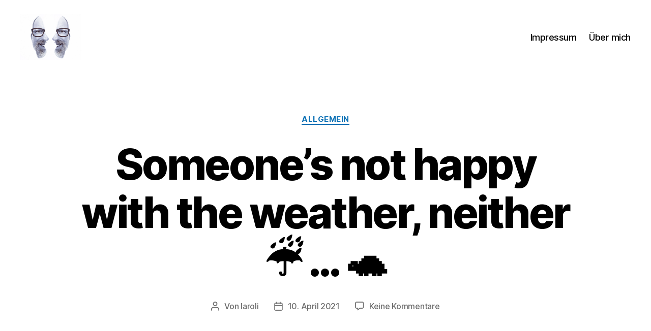

--- FILE ---
content_type: text/html; charset=UTF-8
request_url: https://www.laroli.de/someones-not-happy-with-the-weather-neither-%E2%98%94%EF%B8%8F-%F0%9F%90%A2/
body_size: 13682
content:
<!DOCTYPE html>

<html class="no-js" dir="ltr" lang="de" prefix="og: https://ogp.me/ns#">

	<head>

		<meta charset="UTF-8">
		<meta name="viewport" content="width=device-width, initial-scale=1.0" >

		<link rel="profile" href="https://gmpg.org/xfn/11">

		<title>Someone’s not happy with the weather, neither ☔️ … 🐢 | LAROLI</title>

		<!-- All in One SEO 4.9.3 - aioseo.com -->
	<meta name="robots" content="max-image-preview:large" />
	<meta name="author" content="laroli"/>
	<link rel="canonical" href="https://www.laroli.de/someones-not-happy-with-the-weather-neither-%e2%98%94%ef%b8%8f-%f0%9f%90%a2/" />
	<meta name="generator" content="All in One SEO (AIOSEO) 4.9.3" />
		<meta property="og:locale" content="de_DE" />
		<meta property="og:site_name" content="LAROLI |" />
		<meta property="og:type" content="article" />
		<meta property="og:title" content="Someone’s not happy with the weather, neither ☔️ … 🐢 | LAROLI" />
		<meta property="og:url" content="https://www.laroli.de/someones-not-happy-with-the-weather-neither-%e2%98%94%ef%b8%8f-%f0%9f%90%a2/" />
		<meta property="og:image" content="https://i0.wp.com/www.laroli.de/wp-content/uploads/2021/04/cropped-cropped-cropped-2F6C6C15-7AE6-4E87-9140-A354D06414D0.jpeg?fit=2316%2C1734&#038;ssl=1" />
		<meta property="og:image:secure_url" content="https://i0.wp.com/www.laroli.de/wp-content/uploads/2021/04/cropped-cropped-cropped-2F6C6C15-7AE6-4E87-9140-A354D06414D0.jpeg?fit=2316%2C1734&#038;ssl=1" />
		<meta property="article:published_time" content="2021-04-10T18:13:30+00:00" />
		<meta property="article:modified_time" content="2021-04-10T18:13:30+00:00" />
		<meta name="twitter:card" content="summary" />
		<meta name="twitter:title" content="Someone’s not happy with the weather, neither ☔️ … 🐢 | LAROLI" />
		<meta name="twitter:image" content="https://i0.wp.com/www.laroli.de/wp-content/uploads/2021/04/cropped-cropped-cropped-2F6C6C15-7AE6-4E87-9140-A354D06414D0.jpeg?fit=2316%2C1734&amp;ssl=1" />
		<script type="application/ld+json" class="aioseo-schema">
			{"@context":"https:\/\/schema.org","@graph":[{"@type":"Article","@id":"https:\/\/www.laroli.de\/someones-not-happy-with-the-weather-neither-%e2%98%94%ef%b8%8f-%f0%9f%90%a2\/#article","name":"Someone\u2019s not happy with the weather, neither \u2614\ufe0f \u2026 \ud83d\udc22 | LAROLI","headline":"Someone\u2019s not happy with the weather, neither &#x2614;&#xfe0f; &#8230; &#x1f422;","author":{"@id":"https:\/\/www.laroli.de\/author\/hausmeister\/#author"},"publisher":{"@id":"https:\/\/www.laroli.de\/#organization"},"image":{"@type":"ImageObject","url":"https:\/\/scontent-dus1-1.cdninstagram.com\/v\/t51.2885-15\/e35\/s412x412\/171406954_595818701375642_5989557912212733012_n.jpg?tp=1&amp;_nc_ht=scontent-dus1-1.cdninstagram.com&amp;_nc_cat=102&amp;_nc_ohc=YqHuxDCihMsAX-IqPgg&amp;edm=ABmJApAAAAAA&amp;ccb=7-4&amp;oh=6efb813a51e1618b8538e46f4e7b7c4f&amp;oe=60963E70&amp;_nc_sid=6136e7&amp;ig_cache_key=MjU0ODgxNTAxOTgxMjg0MTY1Mw==.2-ccb7-4-w412h412","@id":"https:\/\/www.laroli.de\/someones-not-happy-with-the-weather-neither-%e2%98%94%ef%b8%8f-%f0%9f%90%a2\/#articleImage"},"datePublished":"2021-04-10T19:13:30+01:00","dateModified":"2021-04-10T19:13:30+01:00","inLanguage":"de-DE","mainEntityOfPage":{"@id":"https:\/\/www.laroli.de\/someones-not-happy-with-the-weather-neither-%e2%98%94%ef%b8%8f-%f0%9f%90%a2\/#webpage"},"isPartOf":{"@id":"https:\/\/www.laroli.de\/someones-not-happy-with-the-weather-neither-%e2%98%94%ef%b8%8f-%f0%9f%90%a2\/#webpage"},"articleSection":"Allgemein"},{"@type":"BreadcrumbList","@id":"https:\/\/www.laroli.de\/someones-not-happy-with-the-weather-neither-%e2%98%94%ef%b8%8f-%f0%9f%90%a2\/#breadcrumblist","itemListElement":[{"@type":"ListItem","@id":"https:\/\/www.laroli.de#listItem","position":1,"name":"Home","item":"https:\/\/www.laroli.de","nextItem":{"@type":"ListItem","@id":"https:\/\/www.laroli.de\/category\/allgemein\/#listItem","name":"Allgemein"}},{"@type":"ListItem","@id":"https:\/\/www.laroli.de\/category\/allgemein\/#listItem","position":2,"name":"Allgemein","item":"https:\/\/www.laroli.de\/category\/allgemein\/","nextItem":{"@type":"ListItem","@id":"https:\/\/www.laroli.de\/someones-not-happy-with-the-weather-neither-%e2%98%94%ef%b8%8f-%f0%9f%90%a2\/#listItem","name":"Someone\u2019s not happy with the weather, neither &#x2614;&#xfe0f; &#8230; &#x1f422;"},"previousItem":{"@type":"ListItem","@id":"https:\/\/www.laroli.de#listItem","name":"Home"}},{"@type":"ListItem","@id":"https:\/\/www.laroli.de\/someones-not-happy-with-the-weather-neither-%e2%98%94%ef%b8%8f-%f0%9f%90%a2\/#listItem","position":3,"name":"Someone\u2019s not happy with the weather, neither &#x2614;&#xfe0f; &#8230; &#x1f422;","previousItem":{"@type":"ListItem","@id":"https:\/\/www.laroli.de\/category\/allgemein\/#listItem","name":"Allgemein"}}]},{"@type":"Organization","@id":"https:\/\/www.laroli.de\/#organization","name":"LAROLI","url":"https:\/\/www.laroli.de\/","logo":{"@type":"ImageObject","url":"https:\/\/i0.wp.com\/www.laroli.de\/wp-content\/uploads\/2021\/04\/cropped-cropped-cropped-2F6C6C15-7AE6-4E87-9140-A354D06414D0.jpeg?fit=2316%2C1734&ssl=1","@id":"https:\/\/www.laroli.de\/someones-not-happy-with-the-weather-neither-%e2%98%94%ef%b8%8f-%f0%9f%90%a2\/#organizationLogo","width":2316,"height":1734},"image":{"@id":"https:\/\/www.laroli.de\/someones-not-happy-with-the-weather-neither-%e2%98%94%ef%b8%8f-%f0%9f%90%a2\/#organizationLogo"}},{"@type":"Person","@id":"https:\/\/www.laroli.de\/author\/hausmeister\/#author","url":"https:\/\/www.laroli.de\/author\/hausmeister\/","name":"laroli","image":{"@type":"ImageObject","@id":"https:\/\/www.laroli.de\/someones-not-happy-with-the-weather-neither-%e2%98%94%ef%b8%8f-%f0%9f%90%a2\/#authorImage","url":"https:\/\/secure.gravatar.com\/avatar\/e627ad46fc3e3f6dfce7830a19c6c9dd?s=96&d=monsterid&r=x","width":96,"height":96,"caption":"laroli"}},{"@type":"WebPage","@id":"https:\/\/www.laroli.de\/someones-not-happy-with-the-weather-neither-%e2%98%94%ef%b8%8f-%f0%9f%90%a2\/#webpage","url":"https:\/\/www.laroli.de\/someones-not-happy-with-the-weather-neither-%e2%98%94%ef%b8%8f-%f0%9f%90%a2\/","name":"Someone\u2019s not happy with the weather, neither \u2614\ufe0f \u2026 \ud83d\udc22 | LAROLI","inLanguage":"de-DE","isPartOf":{"@id":"https:\/\/www.laroli.de\/#website"},"breadcrumb":{"@id":"https:\/\/www.laroli.de\/someones-not-happy-with-the-weather-neither-%e2%98%94%ef%b8%8f-%f0%9f%90%a2\/#breadcrumblist"},"author":{"@id":"https:\/\/www.laroli.de\/author\/hausmeister\/#author"},"creator":{"@id":"https:\/\/www.laroli.de\/author\/hausmeister\/#author"},"datePublished":"2021-04-10T19:13:30+01:00","dateModified":"2021-04-10T19:13:30+01:00"},{"@type":"WebSite","@id":"https:\/\/www.laroli.de\/#website","url":"https:\/\/www.laroli.de\/","name":"LAROLI","inLanguage":"de-DE","publisher":{"@id":"https:\/\/www.laroli.de\/#organization"}}]}
		</script>
		<!-- All in One SEO -->

<link rel='dns-prefetch' href='//stats.wp.com' />
<link rel='dns-prefetch' href='//v0.wordpress.com' />
<link rel='dns-prefetch' href='//widgets.wp.com' />
<link rel='dns-prefetch' href='//s0.wp.com' />
<link rel='dns-prefetch' href='//0.gravatar.com' />
<link rel='dns-prefetch' href='//1.gravatar.com' />
<link rel='dns-prefetch' href='//2.gravatar.com' />
<link rel='preconnect' href='//i0.wp.com' />
<link rel='preconnect' href='//c0.wp.com' />
<link rel="alternate" type="application/rss+xml" title="LAROLI &raquo; Feed" href="https://www.laroli.de/feed/" />
<link rel="alternate" type="application/rss+xml" title="LAROLI &raquo; Kommentar-Feed" href="https://www.laroli.de/comments/feed/" />
<link rel="alternate" type="application/rss+xml" title="LAROLI &raquo; Someone’s not happy with the weather, neither &#x2614;&#xfe0f; &#8230; &#x1f422;-Kommentar-Feed" href="https://www.laroli.de/someones-not-happy-with-the-weather-neither-%e2%98%94%ef%b8%8f-%f0%9f%90%a2/feed/" />
<script>
window._wpemojiSettings = {"baseUrl":"https:\/\/s.w.org\/images\/core\/emoji\/15.0.3\/72x72\/","ext":".png","svgUrl":"https:\/\/s.w.org\/images\/core\/emoji\/15.0.3\/svg\/","svgExt":".svg","source":{"concatemoji":"https:\/\/www.laroli.de\/wp-includes\/js\/wp-emoji-release.min.js?ver=6.6.4"}};
/*! This file is auto-generated */
!function(i,n){var o,s,e;function c(e){try{var t={supportTests:e,timestamp:(new Date).valueOf()};sessionStorage.setItem(o,JSON.stringify(t))}catch(e){}}function p(e,t,n){e.clearRect(0,0,e.canvas.width,e.canvas.height),e.fillText(t,0,0);var t=new Uint32Array(e.getImageData(0,0,e.canvas.width,e.canvas.height).data),r=(e.clearRect(0,0,e.canvas.width,e.canvas.height),e.fillText(n,0,0),new Uint32Array(e.getImageData(0,0,e.canvas.width,e.canvas.height).data));return t.every(function(e,t){return e===r[t]})}function u(e,t,n){switch(t){case"flag":return n(e,"\ud83c\udff3\ufe0f\u200d\u26a7\ufe0f","\ud83c\udff3\ufe0f\u200b\u26a7\ufe0f")?!1:!n(e,"\ud83c\uddfa\ud83c\uddf3","\ud83c\uddfa\u200b\ud83c\uddf3")&&!n(e,"\ud83c\udff4\udb40\udc67\udb40\udc62\udb40\udc65\udb40\udc6e\udb40\udc67\udb40\udc7f","\ud83c\udff4\u200b\udb40\udc67\u200b\udb40\udc62\u200b\udb40\udc65\u200b\udb40\udc6e\u200b\udb40\udc67\u200b\udb40\udc7f");case"emoji":return!n(e,"\ud83d\udc26\u200d\u2b1b","\ud83d\udc26\u200b\u2b1b")}return!1}function f(e,t,n){var r="undefined"!=typeof WorkerGlobalScope&&self instanceof WorkerGlobalScope?new OffscreenCanvas(300,150):i.createElement("canvas"),a=r.getContext("2d",{willReadFrequently:!0}),o=(a.textBaseline="top",a.font="600 32px Arial",{});return e.forEach(function(e){o[e]=t(a,e,n)}),o}function t(e){var t=i.createElement("script");t.src=e,t.defer=!0,i.head.appendChild(t)}"undefined"!=typeof Promise&&(o="wpEmojiSettingsSupports",s=["flag","emoji"],n.supports={everything:!0,everythingExceptFlag:!0},e=new Promise(function(e){i.addEventListener("DOMContentLoaded",e,{once:!0})}),new Promise(function(t){var n=function(){try{var e=JSON.parse(sessionStorage.getItem(o));if("object"==typeof e&&"number"==typeof e.timestamp&&(new Date).valueOf()<e.timestamp+604800&&"object"==typeof e.supportTests)return e.supportTests}catch(e){}return null}();if(!n){if("undefined"!=typeof Worker&&"undefined"!=typeof OffscreenCanvas&&"undefined"!=typeof URL&&URL.createObjectURL&&"undefined"!=typeof Blob)try{var e="postMessage("+f.toString()+"("+[JSON.stringify(s),u.toString(),p.toString()].join(",")+"));",r=new Blob([e],{type:"text/javascript"}),a=new Worker(URL.createObjectURL(r),{name:"wpTestEmojiSupports"});return void(a.onmessage=function(e){c(n=e.data),a.terminate(),t(n)})}catch(e){}c(n=f(s,u,p))}t(n)}).then(function(e){for(var t in e)n.supports[t]=e[t],n.supports.everything=n.supports.everything&&n.supports[t],"flag"!==t&&(n.supports.everythingExceptFlag=n.supports.everythingExceptFlag&&n.supports[t]);n.supports.everythingExceptFlag=n.supports.everythingExceptFlag&&!n.supports.flag,n.DOMReady=!1,n.readyCallback=function(){n.DOMReady=!0}}).then(function(){return e}).then(function(){var e;n.supports.everything||(n.readyCallback(),(e=n.source||{}).concatemoji?t(e.concatemoji):e.wpemoji&&e.twemoji&&(t(e.twemoji),t(e.wpemoji)))}))}((window,document),window._wpemojiSettings);
</script>
<style id='wp-emoji-styles-inline-css'>

	img.wp-smiley, img.emoji {
		display: inline !important;
		border: none !important;
		box-shadow: none !important;
		height: 1em !important;
		width: 1em !important;
		margin: 0 0.07em !important;
		vertical-align: -0.1em !important;
		background: none !important;
		padding: 0 !important;
	}
</style>
<link rel='stylesheet' id='wp-block-library-css' href='https://c0.wp.com/c/6.6.4/wp-includes/css/dist/block-library/style.min.css' media='all' />
<link rel='stylesheet' id='aioseo/css/src/vue/standalone/blocks/table-of-contents/global.scss-css' href='https://www.laroli.de/wp-content/plugins/all-in-one-seo-pack/dist/Lite/assets/css/table-of-contents/global.e90f6d47.css?ver=4.9.3' media='all' />
<link rel='stylesheet' id='mediaelement-css' href='https://c0.wp.com/c/6.6.4/wp-includes/js/mediaelement/mediaelementplayer-legacy.min.css' media='all' />
<link rel='stylesheet' id='wp-mediaelement-css' href='https://c0.wp.com/c/6.6.4/wp-includes/js/mediaelement/wp-mediaelement.min.css' media='all' />
<style id='jetpack-sharing-buttons-style-inline-css'>
.jetpack-sharing-buttons__services-list{display:flex;flex-direction:row;flex-wrap:wrap;gap:0;list-style-type:none;margin:5px;padding:0}.jetpack-sharing-buttons__services-list.has-small-icon-size{font-size:12px}.jetpack-sharing-buttons__services-list.has-normal-icon-size{font-size:16px}.jetpack-sharing-buttons__services-list.has-large-icon-size{font-size:24px}.jetpack-sharing-buttons__services-list.has-huge-icon-size{font-size:36px}@media print{.jetpack-sharing-buttons__services-list{display:none!important}}.editor-styles-wrapper .wp-block-jetpack-sharing-buttons{gap:0;padding-inline-start:0}ul.jetpack-sharing-buttons__services-list.has-background{padding:1.25em 2.375em}
</style>
<style id='classic-theme-styles-inline-css'>
/*! This file is auto-generated */
.wp-block-button__link{color:#fff;background-color:#32373c;border-radius:9999px;box-shadow:none;text-decoration:none;padding:calc(.667em + 2px) calc(1.333em + 2px);font-size:1.125em}.wp-block-file__button{background:#32373c;color:#fff;text-decoration:none}
</style>
<style id='global-styles-inline-css'>
:root{--wp--preset--aspect-ratio--square: 1;--wp--preset--aspect-ratio--4-3: 4/3;--wp--preset--aspect-ratio--3-4: 3/4;--wp--preset--aspect-ratio--3-2: 3/2;--wp--preset--aspect-ratio--2-3: 2/3;--wp--preset--aspect-ratio--16-9: 16/9;--wp--preset--aspect-ratio--9-16: 9/16;--wp--preset--color--black: #000000;--wp--preset--color--cyan-bluish-gray: #abb8c3;--wp--preset--color--white: #ffffff;--wp--preset--color--pale-pink: #f78da7;--wp--preset--color--vivid-red: #cf2e2e;--wp--preset--color--luminous-vivid-orange: #ff6900;--wp--preset--color--luminous-vivid-amber: #fcb900;--wp--preset--color--light-green-cyan: #7bdcb5;--wp--preset--color--vivid-green-cyan: #00d084;--wp--preset--color--pale-cyan-blue: #8ed1fc;--wp--preset--color--vivid-cyan-blue: #0693e3;--wp--preset--color--vivid-purple: #9b51e0;--wp--preset--color--accent: #0c71b5;--wp--preset--color--primary: #000000;--wp--preset--color--secondary: #636363;--wp--preset--color--subtle-background: #cecece;--wp--preset--color--background: #efefef;--wp--preset--gradient--vivid-cyan-blue-to-vivid-purple: linear-gradient(135deg,rgba(6,147,227,1) 0%,rgb(155,81,224) 100%);--wp--preset--gradient--light-green-cyan-to-vivid-green-cyan: linear-gradient(135deg,rgb(122,220,180) 0%,rgb(0,208,130) 100%);--wp--preset--gradient--luminous-vivid-amber-to-luminous-vivid-orange: linear-gradient(135deg,rgba(252,185,0,1) 0%,rgba(255,105,0,1) 100%);--wp--preset--gradient--luminous-vivid-orange-to-vivid-red: linear-gradient(135deg,rgba(255,105,0,1) 0%,rgb(207,46,46) 100%);--wp--preset--gradient--very-light-gray-to-cyan-bluish-gray: linear-gradient(135deg,rgb(238,238,238) 0%,rgb(169,184,195) 100%);--wp--preset--gradient--cool-to-warm-spectrum: linear-gradient(135deg,rgb(74,234,220) 0%,rgb(151,120,209) 20%,rgb(207,42,186) 40%,rgb(238,44,130) 60%,rgb(251,105,98) 80%,rgb(254,248,76) 100%);--wp--preset--gradient--blush-light-purple: linear-gradient(135deg,rgb(255,206,236) 0%,rgb(152,150,240) 100%);--wp--preset--gradient--blush-bordeaux: linear-gradient(135deg,rgb(254,205,165) 0%,rgb(254,45,45) 50%,rgb(107,0,62) 100%);--wp--preset--gradient--luminous-dusk: linear-gradient(135deg,rgb(255,203,112) 0%,rgb(199,81,192) 50%,rgb(65,88,208) 100%);--wp--preset--gradient--pale-ocean: linear-gradient(135deg,rgb(255,245,203) 0%,rgb(182,227,212) 50%,rgb(51,167,181) 100%);--wp--preset--gradient--electric-grass: linear-gradient(135deg,rgb(202,248,128) 0%,rgb(113,206,126) 100%);--wp--preset--gradient--midnight: linear-gradient(135deg,rgb(2,3,129) 0%,rgb(40,116,252) 100%);--wp--preset--font-size--small: 18px;--wp--preset--font-size--medium: 20px;--wp--preset--font-size--large: 26.25px;--wp--preset--font-size--x-large: 42px;--wp--preset--font-size--normal: 21px;--wp--preset--font-size--larger: 32px;--wp--preset--spacing--20: 0.44rem;--wp--preset--spacing--30: 0.67rem;--wp--preset--spacing--40: 1rem;--wp--preset--spacing--50: 1.5rem;--wp--preset--spacing--60: 2.25rem;--wp--preset--spacing--70: 3.38rem;--wp--preset--spacing--80: 5.06rem;--wp--preset--shadow--natural: 6px 6px 9px rgba(0, 0, 0, 0.2);--wp--preset--shadow--deep: 12px 12px 50px rgba(0, 0, 0, 0.4);--wp--preset--shadow--sharp: 6px 6px 0px rgba(0, 0, 0, 0.2);--wp--preset--shadow--outlined: 6px 6px 0px -3px rgba(255, 255, 255, 1), 6px 6px rgba(0, 0, 0, 1);--wp--preset--shadow--crisp: 6px 6px 0px rgba(0, 0, 0, 1);}:where(.is-layout-flex){gap: 0.5em;}:where(.is-layout-grid){gap: 0.5em;}body .is-layout-flex{display: flex;}.is-layout-flex{flex-wrap: wrap;align-items: center;}.is-layout-flex > :is(*, div){margin: 0;}body .is-layout-grid{display: grid;}.is-layout-grid > :is(*, div){margin: 0;}:where(.wp-block-columns.is-layout-flex){gap: 2em;}:where(.wp-block-columns.is-layout-grid){gap: 2em;}:where(.wp-block-post-template.is-layout-flex){gap: 1.25em;}:where(.wp-block-post-template.is-layout-grid){gap: 1.25em;}.has-black-color{color: var(--wp--preset--color--black) !important;}.has-cyan-bluish-gray-color{color: var(--wp--preset--color--cyan-bluish-gray) !important;}.has-white-color{color: var(--wp--preset--color--white) !important;}.has-pale-pink-color{color: var(--wp--preset--color--pale-pink) !important;}.has-vivid-red-color{color: var(--wp--preset--color--vivid-red) !important;}.has-luminous-vivid-orange-color{color: var(--wp--preset--color--luminous-vivid-orange) !important;}.has-luminous-vivid-amber-color{color: var(--wp--preset--color--luminous-vivid-amber) !important;}.has-light-green-cyan-color{color: var(--wp--preset--color--light-green-cyan) !important;}.has-vivid-green-cyan-color{color: var(--wp--preset--color--vivid-green-cyan) !important;}.has-pale-cyan-blue-color{color: var(--wp--preset--color--pale-cyan-blue) !important;}.has-vivid-cyan-blue-color{color: var(--wp--preset--color--vivid-cyan-blue) !important;}.has-vivid-purple-color{color: var(--wp--preset--color--vivid-purple) !important;}.has-black-background-color{background-color: var(--wp--preset--color--black) !important;}.has-cyan-bluish-gray-background-color{background-color: var(--wp--preset--color--cyan-bluish-gray) !important;}.has-white-background-color{background-color: var(--wp--preset--color--white) !important;}.has-pale-pink-background-color{background-color: var(--wp--preset--color--pale-pink) !important;}.has-vivid-red-background-color{background-color: var(--wp--preset--color--vivid-red) !important;}.has-luminous-vivid-orange-background-color{background-color: var(--wp--preset--color--luminous-vivid-orange) !important;}.has-luminous-vivid-amber-background-color{background-color: var(--wp--preset--color--luminous-vivid-amber) !important;}.has-light-green-cyan-background-color{background-color: var(--wp--preset--color--light-green-cyan) !important;}.has-vivid-green-cyan-background-color{background-color: var(--wp--preset--color--vivid-green-cyan) !important;}.has-pale-cyan-blue-background-color{background-color: var(--wp--preset--color--pale-cyan-blue) !important;}.has-vivid-cyan-blue-background-color{background-color: var(--wp--preset--color--vivid-cyan-blue) !important;}.has-vivid-purple-background-color{background-color: var(--wp--preset--color--vivid-purple) !important;}.has-black-border-color{border-color: var(--wp--preset--color--black) !important;}.has-cyan-bluish-gray-border-color{border-color: var(--wp--preset--color--cyan-bluish-gray) !important;}.has-white-border-color{border-color: var(--wp--preset--color--white) !important;}.has-pale-pink-border-color{border-color: var(--wp--preset--color--pale-pink) !important;}.has-vivid-red-border-color{border-color: var(--wp--preset--color--vivid-red) !important;}.has-luminous-vivid-orange-border-color{border-color: var(--wp--preset--color--luminous-vivid-orange) !important;}.has-luminous-vivid-amber-border-color{border-color: var(--wp--preset--color--luminous-vivid-amber) !important;}.has-light-green-cyan-border-color{border-color: var(--wp--preset--color--light-green-cyan) !important;}.has-vivid-green-cyan-border-color{border-color: var(--wp--preset--color--vivid-green-cyan) !important;}.has-pale-cyan-blue-border-color{border-color: var(--wp--preset--color--pale-cyan-blue) !important;}.has-vivid-cyan-blue-border-color{border-color: var(--wp--preset--color--vivid-cyan-blue) !important;}.has-vivid-purple-border-color{border-color: var(--wp--preset--color--vivid-purple) !important;}.has-vivid-cyan-blue-to-vivid-purple-gradient-background{background: var(--wp--preset--gradient--vivid-cyan-blue-to-vivid-purple) !important;}.has-light-green-cyan-to-vivid-green-cyan-gradient-background{background: var(--wp--preset--gradient--light-green-cyan-to-vivid-green-cyan) !important;}.has-luminous-vivid-amber-to-luminous-vivid-orange-gradient-background{background: var(--wp--preset--gradient--luminous-vivid-amber-to-luminous-vivid-orange) !important;}.has-luminous-vivid-orange-to-vivid-red-gradient-background{background: var(--wp--preset--gradient--luminous-vivid-orange-to-vivid-red) !important;}.has-very-light-gray-to-cyan-bluish-gray-gradient-background{background: var(--wp--preset--gradient--very-light-gray-to-cyan-bluish-gray) !important;}.has-cool-to-warm-spectrum-gradient-background{background: var(--wp--preset--gradient--cool-to-warm-spectrum) !important;}.has-blush-light-purple-gradient-background{background: var(--wp--preset--gradient--blush-light-purple) !important;}.has-blush-bordeaux-gradient-background{background: var(--wp--preset--gradient--blush-bordeaux) !important;}.has-luminous-dusk-gradient-background{background: var(--wp--preset--gradient--luminous-dusk) !important;}.has-pale-ocean-gradient-background{background: var(--wp--preset--gradient--pale-ocean) !important;}.has-electric-grass-gradient-background{background: var(--wp--preset--gradient--electric-grass) !important;}.has-midnight-gradient-background{background: var(--wp--preset--gradient--midnight) !important;}.has-small-font-size{font-size: var(--wp--preset--font-size--small) !important;}.has-medium-font-size{font-size: var(--wp--preset--font-size--medium) !important;}.has-large-font-size{font-size: var(--wp--preset--font-size--large) !important;}.has-x-large-font-size{font-size: var(--wp--preset--font-size--x-large) !important;}
:where(.wp-block-post-template.is-layout-flex){gap: 1.25em;}:where(.wp-block-post-template.is-layout-grid){gap: 1.25em;}
:where(.wp-block-columns.is-layout-flex){gap: 2em;}:where(.wp-block-columns.is-layout-grid){gap: 2em;}
:root :where(.wp-block-pullquote){font-size: 1.5em;line-height: 1.6;}
</style>
<link rel='stylesheet' id='twentytwenty-style-css' href='https://www.laroli.de/wp-content/themes/twentytwenty/style.css?ver=2.7' media='all' />
<style id='twentytwenty-style-inline-css'>
.color-accent,.color-accent-hover:hover,.color-accent-hover:focus,:root .has-accent-color,.has-drop-cap:not(:focus):first-letter,.wp-block-button.is-style-outline,a { color: #0c71b5; }blockquote,.border-color-accent,.border-color-accent-hover:hover,.border-color-accent-hover:focus { border-color: #0c71b5; }button,.button,.faux-button,.wp-block-button__link,.wp-block-file .wp-block-file__button,input[type="button"],input[type="reset"],input[type="submit"],.bg-accent,.bg-accent-hover:hover,.bg-accent-hover:focus,:root .has-accent-background-color,.comment-reply-link { background-color: #0c71b5; }.fill-children-accent,.fill-children-accent * { fill: #0c71b5; }:root .has-background-color,button,.button,.faux-button,.wp-block-button__link,.wp-block-file__button,input[type="button"],input[type="reset"],input[type="submit"],.wp-block-button,.comment-reply-link,.has-background.has-primary-background-color:not(.has-text-color),.has-background.has-primary-background-color *:not(.has-text-color),.has-background.has-accent-background-color:not(.has-text-color),.has-background.has-accent-background-color *:not(.has-text-color) { color: #efefef; }:root .has-background-background-color { background-color: #efefef; }body,.entry-title a,:root .has-primary-color { color: #000000; }:root .has-primary-background-color { background-color: #000000; }cite,figcaption,.wp-caption-text,.post-meta,.entry-content .wp-block-archives li,.entry-content .wp-block-categories li,.entry-content .wp-block-latest-posts li,.wp-block-latest-comments__comment-date,.wp-block-latest-posts__post-date,.wp-block-embed figcaption,.wp-block-image figcaption,.wp-block-pullquote cite,.comment-metadata,.comment-respond .comment-notes,.comment-respond .logged-in-as,.pagination .dots,.entry-content hr:not(.has-background),hr.styled-separator,:root .has-secondary-color { color: #636363; }:root .has-secondary-background-color { background-color: #636363; }pre,fieldset,input,textarea,table,table *,hr { border-color: #cecece; }caption,code,code,kbd,samp,.wp-block-table.is-style-stripes tbody tr:nth-child(odd),:root .has-subtle-background-background-color { background-color: #cecece; }.wp-block-table.is-style-stripes { border-bottom-color: #cecece; }.wp-block-latest-posts.is-grid li { border-top-color: #cecece; }:root .has-subtle-background-color { color: #cecece; }body:not(.overlay-header) .primary-menu > li > a,body:not(.overlay-header) .primary-menu > li > .icon,.modal-menu a,.footer-menu a, .footer-widgets a:where(:not(.wp-block-button__link)),#site-footer .wp-block-button.is-style-outline,.wp-block-pullquote:before,.singular:not(.overlay-header) .entry-header a,.archive-header a,.header-footer-group .color-accent,.header-footer-group .color-accent-hover:hover { color: #017aca; }.social-icons a,#site-footer button:not(.toggle),#site-footer .button,#site-footer .faux-button,#site-footer .wp-block-button__link,#site-footer .wp-block-file__button,#site-footer input[type="button"],#site-footer input[type="reset"],#site-footer input[type="submit"] { background-color: #017aca; }.social-icons a,body:not(.overlay-header) .primary-menu ul,.header-footer-group button,.header-footer-group .button,.header-footer-group .faux-button,.header-footer-group .wp-block-button:not(.is-style-outline) .wp-block-button__link,.header-footer-group .wp-block-file__button,.header-footer-group input[type="button"],.header-footer-group input[type="reset"],.header-footer-group input[type="submit"] { color: #ffffff; }#site-header,.footer-nav-widgets-wrapper,#site-footer,.menu-modal,.menu-modal-inner,.search-modal-inner,.archive-header,.singular .entry-header,.singular .featured-media:before,.wp-block-pullquote:before { background-color: #ffffff; }.header-footer-group,body:not(.overlay-header) #site-header .toggle,.menu-modal .toggle { color: #000000; }body:not(.overlay-header) .primary-menu ul { background-color: #000000; }body:not(.overlay-header) .primary-menu > li > ul:after { border-bottom-color: #000000; }body:not(.overlay-header) .primary-menu ul ul:after { border-left-color: #000000; }.site-description,body:not(.overlay-header) .toggle-inner .toggle-text,.widget .post-date,.widget .rss-date,.widget_archive li,.widget_categories li,.widget cite,.widget_pages li,.widget_meta li,.widget_nav_menu li,.powered-by-wordpress,.footer-credits .privacy-policy,.to-the-top,.singular .entry-header .post-meta,.singular:not(.overlay-header) .entry-header .post-meta a { color: #6d6d6d; }.header-footer-group pre,.header-footer-group fieldset,.header-footer-group input,.header-footer-group textarea,.header-footer-group table,.header-footer-group table *,.footer-nav-widgets-wrapper,#site-footer,.menu-modal nav *,.footer-widgets-outer-wrapper,.footer-top { border-color: #dbdbdb; }.header-footer-group table caption,body:not(.overlay-header) .header-inner .toggle-wrapper::before { background-color: #dbdbdb; }
</style>
<link rel='stylesheet' id='twentytwenty-fonts-css' href='https://www.laroli.de/wp-content/themes/twentytwenty/assets/css/font-inter.css?ver=2.7' media='all' />
<link rel='stylesheet' id='twentytwenty-print-style-css' href='https://www.laroli.de/wp-content/themes/twentytwenty/print.css?ver=2.7' media='print' />
<link rel='stylesheet' id='jetpack_likes-css' href='https://c0.wp.com/p/jetpack/14.5/modules/likes/style.css' media='all' />
<link rel='stylesheet' id='twentytwenty-jetpack-css' href='https://c0.wp.com/p/jetpack/14.5/modules/theme-tools/compat/twentytwenty.css' media='all' />
<style id='twentytwenty-jetpack-inline-css'>

	.infinite-scroll #site-content #infinite-handle span button,
	.infinite-scroll #site-content #infinite-handle span button:hover,
	.infinite-scroll #site-content #infinite-handle span button:focus {
		background: #0c71b5;
		color: #efefef;
	}
	#site-content .entry-content div.sharedaddy h3.sd-title,
	#site-content .entry-content h3.sd-title,
	#site-content .entry-content #jp-relatedposts h3.jp-relatedposts-headline {
		color: #636363;
	}
	
</style>
<link rel='stylesheet' id='sp-dsgvo_twbs4_grid-css' href='https://www.laroli.de/wp-content/plugins/shapepress-dsgvo/public/css/bootstrap-grid.min.css?ver=3.1.37' media='all' />
<link rel='stylesheet' id='sp-dsgvo-css' href='https://www.laroli.de/wp-content/plugins/shapepress-dsgvo/public/css/sp-dsgvo-public.min.css?ver=3.1.37' media='all' />
<link rel='stylesheet' id='sp-dsgvo_popup-css' href='https://www.laroli.de/wp-content/plugins/shapepress-dsgvo/public/css/sp-dsgvo-popup.min.css?ver=3.1.37' media='all' />
<link rel='stylesheet' id='simplebar-css' href='https://www.laroli.de/wp-content/plugins/shapepress-dsgvo/public/css/simplebar.min.css?ver=6.6.4' media='all' />
<script src="https://www.laroli.de/wp-content/themes/twentytwenty/assets/js/index.js?ver=2.7" id="twentytwenty-js-js" defer data-wp-strategy="defer"></script>
<script src="https://c0.wp.com/c/6.6.4/wp-includes/js/jquery/jquery.min.js" id="jquery-core-js"></script>
<script src="https://c0.wp.com/c/6.6.4/wp-includes/js/jquery/jquery-migrate.min.js" id="jquery-migrate-js"></script>
<script id="sp-dsgvo-js-extra">
var spDsgvoGeneralConfig = {"ajaxUrl":"https:\/\/www.laroli.de\/wp-admin\/admin-ajax.php","wpJsonUrl":"https:\/\/www.laroli.de\/wp-json\/legalweb\/v1\/","cookieName":"sp_dsgvo_cookie_settings","cookieVersion":"0","cookieLifeTime":"604800","cookieLifeTimeDismiss":"86400","locale":"de_DE","privacyPolicyPageId":"1229","privacyPolicyPageUrl":"https:\/\/www.laroli.de\/datenschutz\/","imprintPageId":"0","imprintPageUrl":"https:\/\/www.laroli.de\/someones-not-happy-with-the-weather-neither-%e2%98%94%ef%b8%8f-%f0%9f%90%a2\/","showNoticeOnClose":"0","initialDisplayType":"none","allIntegrationSlugs":[],"noticeHideEffect":"none","noticeOnScroll":"","noticeOnScrollOffset":"100","currentPageId":"1927","forceCookieInfo":"0","clientSideBlocking":"0"};
var spDsgvoIntegrationConfig = [];
</script>
<script src="https://www.laroli.de/wp-content/plugins/shapepress-dsgvo/public/js/sp-dsgvo-public.min.js?ver=3.1.37" id="sp-dsgvo-js"></script>
<link rel="https://api.w.org/" href="https://www.laroli.de/wp-json/" /><link rel="alternate" title="JSON" type="application/json" href="https://www.laroli.de/wp-json/wp/v2/posts/1927" /><link rel="EditURI" type="application/rsd+xml" title="RSD" href="https://www.laroli.de/xmlrpc.php?rsd" />
<meta name="generator" content="WordPress 6.6.4" />
<link rel='shortlink' href='https://wp.me/p34RuZ-v5' />
<link rel="alternate" title="oEmbed (JSON)" type="application/json+oembed" href="https://www.laroli.de/wp-json/oembed/1.0/embed?url=https%3A%2F%2Fwww.laroli.de%2Fsomeones-not-happy-with-the-weather-neither-%25e2%2598%2594%25ef%25b8%258f-%25f0%259f%2590%25a2%2F" />
<link rel="alternate" title="oEmbed (XML)" type="text/xml+oembed" href="https://www.laroli.de/wp-json/oembed/1.0/embed?url=https%3A%2F%2Fwww.laroli.de%2Fsomeones-not-happy-with-the-weather-neither-%25e2%2598%2594%25ef%25b8%258f-%25f0%259f%2590%25a2%2F&#038;format=xml" />
	<style>img#wpstats{display:none}</style>
			<script>document.documentElement.className = document.documentElement.className.replace( 'no-js', 'js' );</script>
	<style>
    .sp-dsgvo-blocked-embedding-placeholder
    {
        color: #313334;
                    background: linear-gradient(90deg, #e3ffe7 0%, #d9e7ff 100%);            }

    a.sp-dsgvo-blocked-embedding-button-enable,
    a.sp-dsgvo-blocked-embedding-button-enable:hover,
    a.sp-dsgvo-blocked-embedding-button-enable:active {
        color: #313334;
        border-color: #313334;
        border-width: 2px;
    }

            .wp-embed-aspect-16-9 .sp-dsgvo-blocked-embedding-placeholder,
        .vc_video-aspect-ratio-169 .sp-dsgvo-blocked-embedding-placeholder,
        .elementor-aspect-ratio-169 .sp-dsgvo-blocked-embedding-placeholder{
            margin-top: -56.25%; /*16:9*/
        }

        .wp-embed-aspect-4-3 .sp-dsgvo-blocked-embedding-placeholder,
        .vc_video-aspect-ratio-43 .sp-dsgvo-blocked-embedding-placeholder,
        .elementor-aspect-ratio-43 .sp-dsgvo-blocked-embedding-placeholder{
            margin-top: -75%;
        }

        .wp-embed-aspect-3-2 .sp-dsgvo-blocked-embedding-placeholder,
        .vc_video-aspect-ratio-32 .sp-dsgvo-blocked-embedding-placeholder,
        .elementor-aspect-ratio-32 .sp-dsgvo-blocked-embedding-placeholder{
            margin-top: -66.66%;
        }
    </style>
            <style>
                /* latin */
                @font-face {
                    font-family: 'Roboto';
                    font-style: italic;
                    font-weight: 300;
                    src: local('Roboto Light Italic'),
                    local('Roboto-LightItalic'),
                    url(https://www.laroli.de/wp-content/plugins/shapepress-dsgvo/public/css/fonts/roboto/Roboto-LightItalic-webfont.woff) format('woff');
                    font-display: swap;

                }

                /* latin */
                @font-face {
                    font-family: 'Roboto';
                    font-style: italic;
                    font-weight: 400;
                    src: local('Roboto Italic'),
                    local('Roboto-Italic'),
                    url(https://www.laroli.de/wp-content/plugins/shapepress-dsgvo/public/css/fonts/roboto/Roboto-Italic-webfont.woff) format('woff');
                    font-display: swap;
                }

                /* latin */
                @font-face {
                    font-family: 'Roboto';
                    font-style: italic;
                    font-weight: 700;
                    src: local('Roboto Bold Italic'),
                    local('Roboto-BoldItalic'),
                    url(https://www.laroli.de/wp-content/plugins/shapepress-dsgvo/public/css/fonts/roboto/Roboto-BoldItalic-webfont.woff) format('woff');
                    font-display: swap;
                }

                /* latin */
                @font-face {
                    font-family: 'Roboto';
                    font-style: italic;
                    font-weight: 900;
                    src: local('Roboto Black Italic'),
                    local('Roboto-BlackItalic'),
                    url(https://www.laroli.de/wp-content/plugins/shapepress-dsgvo/public/css/fonts/roboto/Roboto-BlackItalic-webfont.woff) format('woff');
                    font-display: swap;
                }

                /* latin */
                @font-face {
                    font-family: 'Roboto';
                    font-style: normal;
                    font-weight: 300;
                    src: local('Roboto Light'),
                    local('Roboto-Light'),
                    url(https://www.laroli.de/wp-content/plugins/shapepress-dsgvo/public/css/fonts/roboto/Roboto-Light-webfont.woff) format('woff');
                    font-display: swap;
                }

                /* latin */
                @font-face {
                    font-family: 'Roboto';
                    font-style: normal;
                    font-weight: 400;
                    src: local('Roboto Regular'),
                    local('Roboto-Regular'),
                    url(https://www.laroli.de/wp-content/plugins/shapepress-dsgvo/public/css/fonts/roboto/Roboto-Regular-webfont.woff) format('woff');
                    font-display: swap;
                }

                /* latin */
                @font-face {
                    font-family: 'Roboto';
                    font-style: normal;
                    font-weight: 700;
                    src: local('Roboto Bold'),
                    local('Roboto-Bold'),
                    url(https://www.laroli.de/wp-content/plugins/shapepress-dsgvo/public/css/fonts/roboto/Roboto-Bold-webfont.woff) format('woff');
                    font-display: swap;
                }

                /* latin */
                @font-face {
                    font-family: 'Roboto';
                    font-style: normal;
                    font-weight: 900;
                    src: local('Roboto Black'),
                    local('Roboto-Black'),
                    url(https://www.laroli.de/wp-content/plugins/shapepress-dsgvo/public/css/fonts/roboto/Roboto-Black-webfont.woff) format('woff');
                    font-display: swap;
                }
            </style>
            <style id="custom-background-css">
body.custom-background { background-color: #efefef; }
</style>
	<link rel="icon" href="https://i0.wp.com/www.laroli.de/wp-content/uploads/2020/03/image.jpg?fit=32%2C32&#038;ssl=1" sizes="32x32" />
<link rel="icon" href="https://i0.wp.com/www.laroli.de/wp-content/uploads/2020/03/image.jpg?fit=192%2C192&#038;ssl=1" sizes="192x192" />
<link rel="apple-touch-icon" href="https://i0.wp.com/www.laroli.de/wp-content/uploads/2020/03/image.jpg?fit=180%2C180&#038;ssl=1" />
<meta name="msapplication-TileImage" content="https://i0.wp.com/www.laroli.de/wp-content/uploads/2020/03/image.jpg?fit=270%2C270&#038;ssl=1" />

	</head>

	<body class="post-template-default single single-post postid-1927 single-format-standard custom-background wp-custom-logo wp-embed-responsive singular missing-post-thumbnail has-single-pagination showing-comments show-avatars footer-top-visible">

		<a class="skip-link screen-reader-text" href="#site-content">Direkt zum Inhalt wechseln</a>
		<header id="site-header" class="header-footer-group">

			<div class="header-inner section-inner">

				<div class="header-titles-wrapper">

					
					<div class="header-titles">

						<div class="site-logo faux-heading"><a href="https://www.laroli.de/" class="custom-logo-link" rel="home"><img width="1158" height="867" style="height: 867px;" src="https://i0.wp.com/www.laroli.de/wp-content/uploads/2021/04/cropped-cropped-cropped-2F6C6C15-7AE6-4E87-9140-A354D06414D0.jpeg?fit=2316%2C1734&amp;ssl=1" class="custom-logo" alt="LAROLI" decoding="async" fetchpriority="high" srcset="https://i0.wp.com/www.laroli.de/wp-content/uploads/2021/04/cropped-cropped-cropped-2F6C6C15-7AE6-4E87-9140-A354D06414D0.jpeg?w=2316&amp;ssl=1 2316w, https://i0.wp.com/www.laroli.de/wp-content/uploads/2021/04/cropped-cropped-cropped-2F6C6C15-7AE6-4E87-9140-A354D06414D0.jpeg?resize=300%2C225&amp;ssl=1 300w, https://i0.wp.com/www.laroli.de/wp-content/uploads/2021/04/cropped-cropped-cropped-2F6C6C15-7AE6-4E87-9140-A354D06414D0.jpeg?resize=1024%2C767&amp;ssl=1 1024w, https://i0.wp.com/www.laroli.de/wp-content/uploads/2021/04/cropped-cropped-cropped-2F6C6C15-7AE6-4E87-9140-A354D06414D0.jpeg?resize=150%2C112&amp;ssl=1 150w, https://i0.wp.com/www.laroli.de/wp-content/uploads/2021/04/cropped-cropped-cropped-2F6C6C15-7AE6-4E87-9140-A354D06414D0.jpeg?resize=768%2C575&amp;ssl=1 768w, https://i0.wp.com/www.laroli.de/wp-content/uploads/2021/04/cropped-cropped-cropped-2F6C6C15-7AE6-4E87-9140-A354D06414D0.jpeg?resize=1536%2C1150&amp;ssl=1 1536w, https://i0.wp.com/www.laroli.de/wp-content/uploads/2021/04/cropped-cropped-cropped-2F6C6C15-7AE6-4E87-9140-A354D06414D0.jpeg?resize=2048%2C1533&amp;ssl=1 2048w, https://i0.wp.com/www.laroli.de/wp-content/uploads/2021/04/cropped-cropped-cropped-2F6C6C15-7AE6-4E87-9140-A354D06414D0.jpeg?resize=1200%2C898&amp;ssl=1 1200w, https://i0.wp.com/www.laroli.de/wp-content/uploads/2021/04/cropped-cropped-cropped-2F6C6C15-7AE6-4E87-9140-A354D06414D0.jpeg?resize=1980%2C1482&amp;ssl=1 1980w, https://i0.wp.com/www.laroli.de/wp-content/uploads/2021/04/cropped-cropped-cropped-2F6C6C15-7AE6-4E87-9140-A354D06414D0.jpeg?w=1740 1740w" sizes="(max-width: 2316px) 100vw, 2316px" data-attachment-id="1943" data-permalink="https://www.laroli.de/cropped-cropped-cropped-2f6c6c15-7ae6-4e87-9140-a354d06414d0-jpeg/" data-orig-file="https://i0.wp.com/www.laroli.de/wp-content/uploads/2021/04/cropped-cropped-cropped-2F6C6C15-7AE6-4E87-9140-A354D06414D0.jpeg?fit=2316%2C1734&amp;ssl=1" data-orig-size="2316,1734" data-comments-opened="1" data-image-meta="{&quot;aperture&quot;:&quot;2.2&quot;,&quot;credit&quot;:&quot;&quot;,&quot;camera&quot;:&quot;iPhone 12 Pro&quot;,&quot;caption&quot;:&quot;&quot;,&quot;created_timestamp&quot;:&quot;1615649696&quot;,&quot;copyright&quot;:&quot;&quot;,&quot;focal_length&quot;:&quot;2.71&quot;,&quot;iso&quot;:&quot;400&quot;,&quot;shutter_speed&quot;:&quot;0.0175438596491&quot;,&quot;title&quot;:&quot;&quot;,&quot;orientation&quot;:&quot;1&quot;}" data-image-title="cropped-cropped-cropped-2F6C6C15-7AE6-4E87-9140-A354D06414D0.jpeg" data-image-description="&lt;p&gt;http://www.laroli.de/wp-content/uploads/2021/04/cropped-cropped-cropped-2F6C6C15-7AE6-4E87-9140-A354D06414D0.jpeg&lt;/p&gt;
" data-image-caption="" data-medium-file="https://i0.wp.com/www.laroli.de/wp-content/uploads/2021/04/cropped-cropped-cropped-2F6C6C15-7AE6-4E87-9140-A354D06414D0.jpeg?fit=300%2C225&amp;ssl=1" data-large-file="https://i0.wp.com/www.laroli.de/wp-content/uploads/2021/04/cropped-cropped-cropped-2F6C6C15-7AE6-4E87-9140-A354D06414D0.jpeg?fit=580%2C434&amp;ssl=1" /></a><span class="screen-reader-text">LAROLI</span></div>
					</div><!-- .header-titles -->

					<button class="toggle nav-toggle mobile-nav-toggle" data-toggle-target=".menu-modal"  data-toggle-body-class="showing-menu-modal" aria-expanded="false" data-set-focus=".close-nav-toggle">
						<span class="toggle-inner">
							<span class="toggle-icon">
								<svg class="svg-icon" aria-hidden="true" role="img" focusable="false" xmlns="http://www.w3.org/2000/svg" width="26" height="7" viewBox="0 0 26 7"><path fill-rule="evenodd" d="M332.5,45 C330.567003,45 329,43.4329966 329,41.5 C329,39.5670034 330.567003,38 332.5,38 C334.432997,38 336,39.5670034 336,41.5 C336,43.4329966 334.432997,45 332.5,45 Z M342,45 C340.067003,45 338.5,43.4329966 338.5,41.5 C338.5,39.5670034 340.067003,38 342,38 C343.932997,38 345.5,39.5670034 345.5,41.5 C345.5,43.4329966 343.932997,45 342,45 Z M351.5,45 C349.567003,45 348,43.4329966 348,41.5 C348,39.5670034 349.567003,38 351.5,38 C353.432997,38 355,39.5670034 355,41.5 C355,43.4329966 353.432997,45 351.5,45 Z" transform="translate(-329 -38)" /></svg>							</span>
							<span class="toggle-text">Menü</span>
						</span>
					</button><!-- .nav-toggle -->

				</div><!-- .header-titles-wrapper -->

				<div class="header-navigation-wrapper">

					
							<nav class="primary-menu-wrapper" aria-label="Horizontal">

								<ul class="primary-menu reset-list-style">

								<li id="menu-item-93" class="menu-item menu-item-type-post_type menu-item-object-page menu-item-93"><a href="https://www.laroli.de/impressum/">Impressum</a></li>
<li id="menu-item-97" class="menu-item menu-item-type-post_type menu-item-object-page menu-item-97"><a href="https://www.laroli.de/about-me/">Über mich</a></li>

								</ul>

							</nav><!-- .primary-menu-wrapper -->

						
				</div><!-- .header-navigation-wrapper -->

			</div><!-- .header-inner -->

			
		</header><!-- #site-header -->

		
<div class="menu-modal cover-modal header-footer-group" data-modal-target-string=".menu-modal">

	<div class="menu-modal-inner modal-inner">

		<div class="menu-wrapper section-inner">

			<div class="menu-top">

				<button class="toggle close-nav-toggle fill-children-current-color" data-toggle-target=".menu-modal" data-toggle-body-class="showing-menu-modal" data-set-focus=".menu-modal">
					<span class="toggle-text">Menü schließen</span>
					<svg class="svg-icon" aria-hidden="true" role="img" focusable="false" xmlns="http://www.w3.org/2000/svg" width="16" height="16" viewBox="0 0 16 16"><polygon fill="" fill-rule="evenodd" points="6.852 7.649 .399 1.195 1.445 .149 7.899 6.602 14.352 .149 15.399 1.195 8.945 7.649 15.399 14.102 14.352 15.149 7.899 8.695 1.445 15.149 .399 14.102" /></svg>				</button><!-- .nav-toggle -->

				
					<nav class="mobile-menu" aria-label="Mobile">

						<ul class="modal-menu reset-list-style">

						<li class="menu-item menu-item-type-post_type menu-item-object-page menu-item-93"><div class="ancestor-wrapper"><a href="https://www.laroli.de/impressum/">Impressum</a></div><!-- .ancestor-wrapper --></li>
<li class="menu-item menu-item-type-post_type menu-item-object-page menu-item-97"><div class="ancestor-wrapper"><a href="https://www.laroli.de/about-me/">Über mich</a></div><!-- .ancestor-wrapper --></li>

						</ul>

					</nav>

					
			</div><!-- .menu-top -->

			<div class="menu-bottom">

				
			</div><!-- .menu-bottom -->

		</div><!-- .menu-wrapper -->

	</div><!-- .menu-modal-inner -->

</div><!-- .menu-modal -->

<main id="site-content">

	
<article class="post-1927 post type-post status-publish format-standard hentry category-allgemein" id="post-1927">

	
<header class="entry-header has-text-align-center header-footer-group">

	<div class="entry-header-inner section-inner medium">

		
			<div class="entry-categories">
				<span class="screen-reader-text">
					Kategorien				</span>
				<div class="entry-categories-inner">
					<a href="https://www.laroli.de/category/allgemein/" rel="category tag">Allgemein</a>				</div><!-- .entry-categories-inner -->
			</div><!-- .entry-categories -->

			<h1 class="entry-title">Someone’s not happy with the weather, neither &#x2614;&#xfe0f; &#8230; &#x1f422;</h1>
		<div class="post-meta-wrapper post-meta-single post-meta-single-top">

			<ul class="post-meta">

									<li class="post-author meta-wrapper">
						<span class="meta-icon">
							<span class="screen-reader-text">
								Beitragsautor							</span>
							<svg class="svg-icon" aria-hidden="true" role="img" focusable="false" xmlns="http://www.w3.org/2000/svg" width="18" height="20" viewBox="0 0 18 20"><path fill="" d="M18,19 C18,19.5522847 17.5522847,20 17,20 C16.4477153,20 16,19.5522847 16,19 L16,17 C16,15.3431458 14.6568542,14 13,14 L5,14 C3.34314575,14 2,15.3431458 2,17 L2,19 C2,19.5522847 1.55228475,20 1,20 C0.44771525,20 0,19.5522847 0,19 L0,17 C0,14.2385763 2.23857625,12 5,12 L13,12 C15.7614237,12 18,14.2385763 18,17 L18,19 Z M9,10 C6.23857625,10 4,7.76142375 4,5 C4,2.23857625 6.23857625,0 9,0 C11.7614237,0 14,2.23857625 14,5 C14,7.76142375 11.7614237,10 9,10 Z M9,8 C10.6568542,8 12,6.65685425 12,5 C12,3.34314575 10.6568542,2 9,2 C7.34314575,2 6,3.34314575 6,5 C6,6.65685425 7.34314575,8 9,8 Z" /></svg>						</span>
						<span class="meta-text">
							Von <a href="https://www.laroli.de/author/hausmeister/">laroli</a>						</span>
					</li>
										<li class="post-date meta-wrapper">
						<span class="meta-icon">
							<span class="screen-reader-text">
								Beitragsdatum							</span>
							<svg class="svg-icon" aria-hidden="true" role="img" focusable="false" xmlns="http://www.w3.org/2000/svg" width="18" height="19" viewBox="0 0 18 19"><path fill="" d="M4.60069444,4.09375 L3.25,4.09375 C2.47334957,4.09375 1.84375,4.72334957 1.84375,5.5 L1.84375,7.26736111 L16.15625,7.26736111 L16.15625,5.5 C16.15625,4.72334957 15.5266504,4.09375 14.75,4.09375 L13.3993056,4.09375 L13.3993056,4.55555556 C13.3993056,5.02154581 13.0215458,5.39930556 12.5555556,5.39930556 C12.0895653,5.39930556 11.7118056,5.02154581 11.7118056,4.55555556 L11.7118056,4.09375 L6.28819444,4.09375 L6.28819444,4.55555556 C6.28819444,5.02154581 5.9104347,5.39930556 5.44444444,5.39930556 C4.97845419,5.39930556 4.60069444,5.02154581 4.60069444,4.55555556 L4.60069444,4.09375 Z M6.28819444,2.40625 L11.7118056,2.40625 L11.7118056,1 C11.7118056,0.534009742 12.0895653,0.15625 12.5555556,0.15625 C13.0215458,0.15625 13.3993056,0.534009742 13.3993056,1 L13.3993056,2.40625 L14.75,2.40625 C16.4586309,2.40625 17.84375,3.79136906 17.84375,5.5 L17.84375,15.875 C17.84375,17.5836309 16.4586309,18.96875 14.75,18.96875 L3.25,18.96875 C1.54136906,18.96875 0.15625,17.5836309 0.15625,15.875 L0.15625,5.5 C0.15625,3.79136906 1.54136906,2.40625 3.25,2.40625 L4.60069444,2.40625 L4.60069444,1 C4.60069444,0.534009742 4.97845419,0.15625 5.44444444,0.15625 C5.9104347,0.15625 6.28819444,0.534009742 6.28819444,1 L6.28819444,2.40625 Z M1.84375,8.95486111 L1.84375,15.875 C1.84375,16.6516504 2.47334957,17.28125 3.25,17.28125 L14.75,17.28125 C15.5266504,17.28125 16.15625,16.6516504 16.15625,15.875 L16.15625,8.95486111 L1.84375,8.95486111 Z" /></svg>						</span>
						<span class="meta-text">
							<a href="https://www.laroli.de/someones-not-happy-with-the-weather-neither-%e2%98%94%ef%b8%8f-%f0%9f%90%a2/">10. April 2021</a>
						</span>
					</li>
										<li class="post-comment-link meta-wrapper">
						<span class="meta-icon">
							<svg class="svg-icon" aria-hidden="true" role="img" focusable="false" xmlns="http://www.w3.org/2000/svg" width="19" height="19" viewBox="0 0 19 19"><path d="M9.43016863,13.2235931 C9.58624731,13.094699 9.7823475,13.0241935 9.98476849,13.0241935 L15.0564516,13.0241935 C15.8581553,13.0241935 16.5080645,12.3742843 16.5080645,11.5725806 L16.5080645,3.44354839 C16.5080645,2.64184472 15.8581553,1.99193548 15.0564516,1.99193548 L3.44354839,1.99193548 C2.64184472,1.99193548 1.99193548,2.64184472 1.99193548,3.44354839 L1.99193548,11.5725806 C1.99193548,12.3742843 2.64184472,13.0241935 3.44354839,13.0241935 L5.76612903,13.0241935 C6.24715123,13.0241935 6.63709677,13.4141391 6.63709677,13.8951613 L6.63709677,15.5301903 L9.43016863,13.2235931 Z M3.44354839,14.766129 C1.67980032,14.766129 0.25,13.3363287 0.25,11.5725806 L0.25,3.44354839 C0.25,1.67980032 1.67980032,0.25 3.44354839,0.25 L15.0564516,0.25 C16.8201997,0.25 18.25,1.67980032 18.25,3.44354839 L18.25,11.5725806 C18.25,13.3363287 16.8201997,14.766129 15.0564516,14.766129 L10.2979143,14.766129 L6.32072889,18.0506004 C5.75274472,18.5196577 4.89516129,18.1156602 4.89516129,17.3790323 L4.89516129,14.766129 L3.44354839,14.766129 Z" /></svg>						</span>
						<span class="meta-text">
							<a href="https://www.laroli.de/someones-not-happy-with-the-weather-neither-%e2%98%94%ef%b8%8f-%f0%9f%90%a2/#respond">Keine Kommentare<span class="screen-reader-text"> zu Someone’s not happy with the weather, neither &#x2614;&#xfe0f; &#8230; &#x1f422;</span></a>						</span>
					</li>
					
			</ul><!-- .post-meta -->

		</div><!-- .post-meta-wrapper -->

		
	</div><!-- .entry-header-inner -->

</header><!-- .entry-header -->

	<div class="post-inner thin ">

		<div class="entry-content">

			<p><a href="https://instagram.com/p/CNfNcGeH-i1/"><img decoding="async" src="https://scontent-dus1-1.cdninstagram.com/v/t51.2885-15/e35/s412x412/171406954_595818701375642_5989557912212733012_n.jpg?tp=1&amp;_nc_ht=scontent-dus1-1.cdninstagram.com&amp;_nc_cat=102&amp;_nc_ohc=YqHuxDCihMsAX-IqPgg&amp;edm=ABmJApAAAAAA&amp;ccb=7-4&amp;oh=6efb813a51e1618b8538e46f4e7b7c4f&amp;oe=60963E70&amp;_nc_sid=6136e7&amp;ig_cache_key=MjU0ODgxNTAxOTgxMjg0MTY1Mw==.2-ccb7-4-w412h412" alt="171406954_595818701375642_5989557912212733012_n.jpg?tp=1&amp;_nc_ht=scontent-dus1-1.cdninstagram.com&amp;_nc_cat=102&amp;_nc_ohc=YqHuxDCihMsAX-IqPgg&amp;edm=ABmJApAAAAAA&amp;ccb=7-4&amp;oh=6efb813a51e1618b8538e46f4e7b7c4f&amp;oe=60963E70&amp;_nc_sid=6136e7&amp;ig_cache_key=MjU0ODgxNTAxOTgxMjg0MTY1Mw==.2-ccb7-4-w412h412" /></a><br />
(<a href="https://instagram.com/p/CNfNcGeH-i1/">Ganzen Beitrag anzeigen</a>)</p>

		</div><!-- .entry-content -->

	</div><!-- .post-inner -->

	<div class="section-inner">
		
	</div><!-- .section-inner -->

	
	<nav class="pagination-single section-inner" aria-label="Beitrag">

		<hr class="styled-separator is-style-wide" aria-hidden="true" />

		<div class="pagination-single-inner">

			
				<a class="previous-post" href="https://www.laroli.de/upside-down-boy-you-turn-me-%f0%9f%8e%b6/">
					<span class="arrow" aria-hidden="true">&larr;</span>
					<span class="title"><span class="title-inner">Upside down | Boy, you turn me &#x1f3b6;</span></span>
				</a>

				
				<a class="next-post" href="https://www.laroli.de/while-the-weather-is-not-that-joyful-today-%e2%98%94%ef%b8%8f/">
					<span class="arrow" aria-hidden="true">&rarr;</span>
						<span class="title"><span class="title-inner">While the weather is not that joyful today &#8230; &#x2614;&#xfe0f;</span></span>
				</a>
				
		</div><!-- .pagination-single-inner -->

		<hr class="styled-separator is-style-wide" aria-hidden="true" />

	</nav><!-- .pagination-single -->

	
		<div class="comments-wrapper section-inner">

				<div id="respond" class="comment-respond">
		<h2 id="reply-title" class="comment-reply-title">Schreibe einen Kommentar <small><a rel="nofollow" id="cancel-comment-reply-link" href="/someones-not-happy-with-the-weather-neither-%E2%98%94%EF%B8%8F-%F0%9F%90%A2/#respond" style="display:none;">Antwort abbrechen</a></small></h2><p class="must-log-in">Du musst <a href="https://www.laroli.de/wp-login.php?redirect_to=https%3A%2F%2Fwww.laroli.de%2Fsomeones-not-happy-with-the-weather-neither-%25e2%2598%2594%25ef%25b8%258f-%25f0%259f%2590%25a2%2F">angemeldet</a> sein, um einen Kommentar abzugeben.</p>	</div><!-- #respond -->
	<p class="akismet_comment_form_privacy_notice">Diese Website verwendet Akismet, um Spam zu reduzieren. <a href="https://akismet.com/privacy/" target="_blank" rel="nofollow noopener">Erfahre, wie deine Kommentardaten verarbeitet werden.</a></p>
		</div><!-- .comments-wrapper -->

		
</article><!-- .post -->

</main><!-- #site-content -->


	<div class="footer-nav-widgets-wrapper header-footer-group">

		<div class="footer-inner section-inner">

							<div class="footer-top has-footer-menu">
					
						<nav aria-label="Footer" class="footer-menu-wrapper">

							<ul class="footer-menu reset-list-style">
								<li class="menu-item menu-item-type-post_type menu-item-object-page menu-item-93"><a href="https://www.laroli.de/impressum/">Impressum</a></li>
<li class="menu-item menu-item-type-post_type menu-item-object-page menu-item-97"><a href="https://www.laroli.de/about-me/">Über mich</a></li>
							</ul>

						</nav><!-- .site-nav -->

														</div><!-- .footer-top -->

			
			
				<aside class="footer-widgets-outer-wrapper">

					<div class="footer-widgets-wrapper">

						
							<div class="footer-widgets column-one grid-item">
								<div class="widget widget_search"><div class="widget-content"><form role="search"  method="get" class="search-form" action="https://www.laroli.de/">
	<label for="search-form-1">
		<span class="screen-reader-text">
			Suche nach:		</span>
		<input type="search" id="search-form-1" class="search-field" placeholder="Suchen …" value="" name="s" />
	</label>
	<input type="submit" class="search-submit" value="Suchen" />
</form>
</div></div><div class="widget widget_text"><div class="widget-content"><h2 class="widget-title subheading heading-size-3">Herr Schmidt</h2>			<div class="textwidget"><p>Mehr Fleisch als Fisch &#8211; komisch!</p>
<p>Up to anything, good for nothing!</p>
</div>
		</div></div>							</div>

						
						
					</div><!-- .footer-widgets-wrapper -->

				</aside><!-- .footer-widgets-outer-wrapper -->

			
		</div><!-- .footer-inner -->

	</div><!-- .footer-nav-widgets-wrapper -->

	
			<footer id="site-footer" class="header-footer-group">

				<div class="section-inner">

					<div class="footer-credits">

						<p class="footer-copyright">&copy;
							2026							<a href="https://www.laroli.de/">LAROLI</a>
						</p><!-- .footer-copyright -->

						<p class="privacy-policy"><a class="privacy-policy-link" href="https://www.laroli.de/datenschutz/" rel="privacy-policy">Datenschutz</a></p>
						<p class="powered-by-wordpress">
							<a href="https://de.wordpress.org/">
								Powered by WordPress							</a>
						</p><!-- .powered-by-wordpress -->

					</div><!-- .footer-credits -->

					<a class="to-the-top" href="#site-header">
						<span class="to-the-top-long">
							Nach oben <span class="arrow" aria-hidden="true">&uarr;</span>						</span><!-- .to-the-top-long -->
						<span class="to-the-top-short">
							Hoch <span class="arrow" aria-hidden="true">&uarr;</span>						</span><!-- .to-the-top-short -->
					</a><!-- .to-the-top -->

				</div><!-- .section-inner -->

			</footer><!-- #site-footer -->

		<script src="https://c0.wp.com/c/6.6.4/wp-includes/js/comment-reply.min.js" id="comment-reply-js" async data-wp-strategy="async"></script>
<script src="https://www.laroli.de/wp-content/plugins/shapepress-dsgvo/public/js/simplebar.min.js" id="simplebar-js"></script>
<script id="jetpack-stats-js-before">
_stq = window._stq || [];
_stq.push([ "view", JSON.parse("{\"v\":\"ext\",\"blog\":\"45487973\",\"post\":\"1927\",\"tz\":\"1\",\"srv\":\"www.laroli.de\",\"j\":\"1:14.5\"}") ]);
_stq.push([ "clickTrackerInit", "45487973", "1927" ]);
</script>
<script src="https://stats.wp.com/e-202603.js" id="jetpack-stats-js" defer data-wp-strategy="defer"></script>
        <!--noptimize-->
        <div id="cookie-notice" role="banner"
            	class="sp-dsgvo lwb-d-flex cn-bottom cookie-style-00  "
            	style="background-color: #333333;
            	       color: #ffffff;
            	       height: auto;">
	        <div class="cookie-notice-container container-fluid lwb-d-md-flex justify-content-md-center align-items-md-center">

                

                
                
                    
                    
                    <span id="cn-notice-text" class=""
                        style="font-size:13px">Sofern Sie Ihre Datenschutzeinstellungen &auml;ndern m&ouml;chten z.B. Erteilung von Einwilligungen, Widerruf bereits erteilter Einwilligungen klicken Sie auf nachfolgenden Button.                    </span>

                
                
                    <a href="#" id="cn-btn-settings"
                        class="cn-set-cookie button button-default "
                        style="background-color: #f3f3f3;
                           color: #333333;
                           border-color: #F3F3F3;
                           border-width: 1px">

                        Einstellungen                    </a>

                
            </div> <!-- class="cookie-notice-container" -->
        </div> <!--id="cookie-notice" -->
        <!--/noptimize-->


	</body>
</html>
